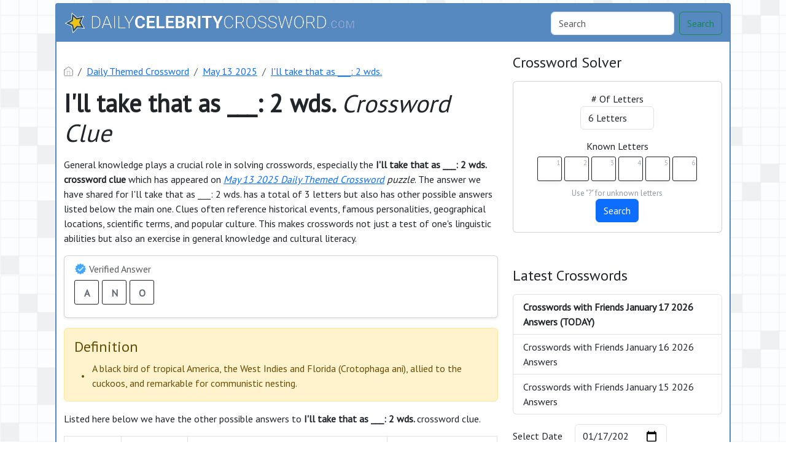

--- FILE ---
content_type: text/html; charset=UTF-8
request_url: https://dailycelebritycrossword.com/ill-take-that-as-2-wds.html
body_size: 12173
content:
<!DOCTYPE html><html lang="en"><head><meta charset="UTF-8"/>
<script>var __ezHttpConsent={setByCat:function(src,tagType,attributes,category,force,customSetScriptFn=null){var setScript=function(){if(force||window.ezTcfConsent[category]){if(typeof customSetScriptFn==='function'){customSetScriptFn();}else{var scriptElement=document.createElement(tagType);scriptElement.src=src;attributes.forEach(function(attr){for(var key in attr){if(attr.hasOwnProperty(key)){scriptElement.setAttribute(key,attr[key]);}}});var firstScript=document.getElementsByTagName(tagType)[0];firstScript.parentNode.insertBefore(scriptElement,firstScript);}}};if(force||(window.ezTcfConsent&&window.ezTcfConsent.loaded)){setScript();}else if(typeof getEzConsentData==="function"){getEzConsentData().then(function(ezTcfConsent){if(ezTcfConsent&&ezTcfConsent.loaded){setScript();}else{console.error("cannot get ez consent data");force=true;setScript();}});}else{force=true;setScript();console.error("getEzConsentData is not a function");}},};</script>
<script>var ezTcfConsent=window.ezTcfConsent?window.ezTcfConsent:{loaded:false,store_info:false,develop_and_improve_services:false,measure_ad_performance:false,measure_content_performance:false,select_basic_ads:false,create_ad_profile:false,select_personalized_ads:false,create_content_profile:false,select_personalized_content:false,understand_audiences:false,use_limited_data_to_select_content:false,};function getEzConsentData(){return new Promise(function(resolve){document.addEventListener("ezConsentEvent",function(event){var ezTcfConsent=event.detail.ezTcfConsent;resolve(ezTcfConsent);});});}</script>
<script>if(typeof _setEzCookies!=='function'){function _setEzCookies(ezConsentData){var cookies=window.ezCookieQueue;for(var i=0;i<cookies.length;i++){var cookie=cookies[i];if(ezConsentData&&ezConsentData.loaded&&ezConsentData[cookie.tcfCategory]){document.cookie=cookie.name+"="+cookie.value;}}}}
window.ezCookieQueue=window.ezCookieQueue||[];if(typeof addEzCookies!=='function'){function addEzCookies(arr){window.ezCookieQueue=[...window.ezCookieQueue,...arr];}}
addEzCookies([{name:"ezoab_133434",value:"mod7-c; Path=/; Domain=dailycelebritycrossword.com; Max-Age=7200",tcfCategory:"store_info",isEzoic:"true",},{name:"ezosuibasgeneris-1",value:"72061832-6a2e-4b3f-4e7f-80b47e5ed371; Path=/; Domain=dailycelebritycrossword.com; Expires=Sun, 17 Jan 2027 11:05:51 UTC; Secure; SameSite=None",tcfCategory:"understand_audiences",isEzoic:"true",}]);if(window.ezTcfConsent&&window.ezTcfConsent.loaded){_setEzCookies(window.ezTcfConsent);}else if(typeof getEzConsentData==="function"){getEzConsentData().then(function(ezTcfConsent){if(ezTcfConsent&&ezTcfConsent.loaded){_setEzCookies(window.ezTcfConsent);}else{console.error("cannot get ez consent data");_setEzCookies(window.ezTcfConsent);}});}else{console.error("getEzConsentData is not a function");_setEzCookies(window.ezTcfConsent);}</script><script type="text/javascript" data-ezscrex='false' data-cfasync='false'>window._ezaq = Object.assign({"edge_cache_status":11,"edge_response_time":1291,"url":"https://dailycelebritycrossword.com/ill-take-that-as-2-wds.html"}, typeof window._ezaq !== "undefined" ? window._ezaq : {});</script><script type="text/javascript" data-ezscrex='false' data-cfasync='false'>window._ezaq = Object.assign({"ab_test_id":"mod7-c"}, typeof window._ezaq !== "undefined" ? window._ezaq : {});window.__ez=window.__ez||{};window.__ez.tf={};</script><script type="text/javascript" data-ezscrex='false' data-cfasync='false'>window.ezDisableAds = true;</script>
<script data-ezscrex='false' data-cfasync='false' data-pagespeed-no-defer>var __ez=__ez||{};__ez.stms=Date.now();__ez.evt={};__ez.script={};__ez.ck=__ez.ck||{};__ez.template={};__ez.template.isOrig=true;__ez.queue=__ez.queue||function(){var e=0,i=0,t=[],n=!1,o=[],r=[],s=!0,a=function(e,i,n,o,r,s,a){var l=arguments.length>7&&void 0!==arguments[7]?arguments[7]:window,d=this;this.name=e,this.funcName=i,this.parameters=null===n?null:w(n)?n:[n],this.isBlock=o,this.blockedBy=r,this.deleteWhenComplete=s,this.isError=!1,this.isComplete=!1,this.isInitialized=!1,this.proceedIfError=a,this.fWindow=l,this.isTimeDelay=!1,this.process=function(){f("... func = "+e),d.isInitialized=!0,d.isComplete=!0,f("... func.apply: "+e);var i=d.funcName.split("."),n=null,o=this.fWindow||window;i.length>3||(n=3===i.length?o[i[0]][i[1]][i[2]]:2===i.length?o[i[0]][i[1]]:o[d.funcName]),null!=n&&n.apply(null,this.parameters),!0===d.deleteWhenComplete&&delete t[e],!0===d.isBlock&&(f("----- F'D: "+d.name),m())}},l=function(e,i,t,n,o,r,s){var a=arguments.length>7&&void 0!==arguments[7]?arguments[7]:window,l=this;this.name=e,this.path=i,this.async=o,this.defer=r,this.isBlock=t,this.blockedBy=n,this.isInitialized=!1,this.isError=!1,this.isComplete=!1,this.proceedIfError=s,this.fWindow=a,this.isTimeDelay=!1,this.isPath=function(e){return"/"===e[0]&&"/"!==e[1]},this.getSrc=function(e){return void 0!==window.__ezScriptHost&&this.isPath(e)&&"banger.js"!==this.name?window.__ezScriptHost+e:e},this.process=function(){l.isInitialized=!0,f("... file = "+e);var i=this.fWindow?this.fWindow.document:document,t=i.createElement("script");t.src=this.getSrc(this.path),!0===o?t.async=!0:!0===r&&(t.defer=!0),t.onerror=function(){var e={url:window.location.href,name:l.name,path:l.path,user_agent:window.navigator.userAgent};"undefined"!=typeof _ezaq&&(e.pageview_id=_ezaq.page_view_id);var i=encodeURIComponent(JSON.stringify(e)),t=new XMLHttpRequest;t.open("GET","//g.ezoic.net/ezqlog?d="+i,!0),t.send(),f("----- ERR'D: "+l.name),l.isError=!0,!0===l.isBlock&&m()},t.onreadystatechange=t.onload=function(){var e=t.readyState;f("----- F'D: "+l.name),e&&!/loaded|complete/.test(e)||(l.isComplete=!0,!0===l.isBlock&&m())},i.getElementsByTagName("head")[0].appendChild(t)}},d=function(e,i){this.name=e,this.path="",this.async=!1,this.defer=!1,this.isBlock=!1,this.blockedBy=[],this.isInitialized=!0,this.isError=!1,this.isComplete=i,this.proceedIfError=!1,this.isTimeDelay=!1,this.process=function(){}};function c(e,i,n,s,a,d,c,u,f){var m=new l(e,i,n,s,a,d,c,f);!0===u?o[e]=m:r[e]=m,t[e]=m,h(m)}function h(e){!0!==u(e)&&0!=s&&e.process()}function u(e){if(!0===e.isTimeDelay&&!1===n)return f(e.name+" blocked = TIME DELAY!"),!0;if(w(e.blockedBy))for(var i=0;i<e.blockedBy.length;i++){var o=e.blockedBy[i];if(!1===t.hasOwnProperty(o))return f(e.name+" blocked = "+o),!0;if(!0===e.proceedIfError&&!0===t[o].isError)return!1;if(!1===t[o].isComplete)return f(e.name+" blocked = "+o),!0}return!1}function f(e){var i=window.location.href,t=new RegExp("[?&]ezq=([^&#]*)","i").exec(i);"1"===(t?t[1]:null)&&console.debug(e)}function m(){++e>200||(f("let's go"),p(o),p(r))}function p(e){for(var i in e)if(!1!==e.hasOwnProperty(i)){var t=e[i];!0===t.isComplete||u(t)||!0===t.isInitialized||!0===t.isError?!0===t.isError?f(t.name+": error"):!0===t.isComplete?f(t.name+": complete already"):!0===t.isInitialized&&f(t.name+": initialized already"):t.process()}}function w(e){return"[object Array]"==Object.prototype.toString.call(e)}return window.addEventListener("load",(function(){setTimeout((function(){n=!0,f("TDELAY -----"),m()}),5e3)}),!1),{addFile:c,addFileOnce:function(e,i,n,o,r,s,a,l,d){t[e]||c(e,i,n,o,r,s,a,l,d)},addDelayFile:function(e,i){var n=new l(e,i,!1,[],!1,!1,!0);n.isTimeDelay=!0,f(e+" ...  FILE! TDELAY"),r[e]=n,t[e]=n,h(n)},addFunc:function(e,n,s,l,d,c,u,f,m,p){!0===c&&(e=e+"_"+i++);var w=new a(e,n,s,l,d,u,f,p);!0===m?o[e]=w:r[e]=w,t[e]=w,h(w)},addDelayFunc:function(e,i,n){var o=new a(e,i,n,!1,[],!0,!0);o.isTimeDelay=!0,f(e+" ...  FUNCTION! TDELAY"),r[e]=o,t[e]=o,h(o)},items:t,processAll:m,setallowLoad:function(e){s=e},markLoaded:function(e){if(e&&0!==e.length){if(e in t){var i=t[e];!0===i.isComplete?f(i.name+" "+e+": error loaded duplicate"):(i.isComplete=!0,i.isInitialized=!0)}else t[e]=new d(e,!0);f("markLoaded dummyfile: "+t[e].name)}},logWhatsBlocked:function(){for(var e in t)!1!==t.hasOwnProperty(e)&&u(t[e])}}}();__ez.evt.add=function(e,t,n){e.addEventListener?e.addEventListener(t,n,!1):e.attachEvent?e.attachEvent("on"+t,n):e["on"+t]=n()},__ez.evt.remove=function(e,t,n){e.removeEventListener?e.removeEventListener(t,n,!1):e.detachEvent?e.detachEvent("on"+t,n):delete e["on"+t]};__ez.script.add=function(e){var t=document.createElement("script");t.src=e,t.async=!0,t.type="text/javascript",document.getElementsByTagName("head")[0].appendChild(t)};__ez.dot=__ez.dot||{};__ez.queue.addFileOnce('/detroitchicago/boise.js', '/detroitchicago/boise.js?gcb=195-0&cb=5', true, [], true, false, true, false);__ez.queue.addFileOnce('/parsonsmaize/abilene.js', '/parsonsmaize/abilene.js?gcb=195-0&cb=e80eca0cdb', true, [], true, false, true, false);__ez.queue.addFileOnce('/parsonsmaize/mulvane.js', '/parsonsmaize/mulvane.js?gcb=195-0&cb=e75e48eec0', true, ['/parsonsmaize/abilene.js'], true, false, true, false);__ez.queue.addFileOnce('/detroitchicago/birmingham.js', '/detroitchicago/birmingham.js?gcb=195-0&cb=539c47377c', true, ['/parsonsmaize/abilene.js'], true, false, true, false);</script>
<script data-ezscrex="false" type="text/javascript" data-cfasync="false">window._ezaq = Object.assign({"ad_cache_level":0,"adpicker_placement_cnt":0,"ai_placeholder_cache_level":0,"ai_placeholder_placement_cnt":-1,"domain":"dailycelebritycrossword.com","domain_id":133434,"ezcache_level":1,"ezcache_skip_code":11,"has_bad_image":0,"has_bad_words":0,"is_sitespeed":0,"lt_cache_level":0,"response_size":27123,"response_size_orig":21256,"response_time_orig":1281,"template_id":5,"url":"https://dailycelebritycrossword.com/ill-take-that-as-2-wds.html","word_count":0,"worst_bad_word_level":0}, typeof window._ezaq !== "undefined" ? window._ezaq : {});__ez.queue.markLoaded('ezaqBaseReady');</script>
<script type='text/javascript' data-ezscrex='false' data-cfasync='false'>
window.ezAnalyticsStatic = true;

function analyticsAddScript(script) {
	var ezDynamic = document.createElement('script');
	ezDynamic.type = 'text/javascript';
	ezDynamic.innerHTML = script;
	document.head.appendChild(ezDynamic);
}
function getCookiesWithPrefix() {
    var allCookies = document.cookie.split(';');
    var cookiesWithPrefix = {};

    for (var i = 0; i < allCookies.length; i++) {
        var cookie = allCookies[i].trim();

        for (var j = 0; j < arguments.length; j++) {
            var prefix = arguments[j];
            if (cookie.indexOf(prefix) === 0) {
                var cookieParts = cookie.split('=');
                var cookieName = cookieParts[0];
                var cookieValue = cookieParts.slice(1).join('=');
                cookiesWithPrefix[cookieName] = decodeURIComponent(cookieValue);
                break; // Once matched, no need to check other prefixes
            }
        }
    }

    return cookiesWithPrefix;
}
function productAnalytics() {
	var d = {"pr":[6],"omd5":"0e57385798e7f64c08db1fd40c00e19e","nar":"risk score"};
	d.u = _ezaq.url;
	d.p = _ezaq.page_view_id;
	d.v = _ezaq.visit_uuid;
	d.ab = _ezaq.ab_test_id;
	d.e = JSON.stringify(_ezaq);
	d.ref = document.referrer;
	d.c = getCookiesWithPrefix('active_template', 'ez', 'lp_');
	if(typeof ez_utmParams !== 'undefined') {
		d.utm = ez_utmParams;
	}

	var dataText = JSON.stringify(d);
	var xhr = new XMLHttpRequest();
	xhr.open('POST','/ezais/analytics?cb=1', true);
	xhr.onload = function () {
		if (xhr.status!=200) {
            return;
		}

        if(document.readyState !== 'loading') {
            analyticsAddScript(xhr.response);
            return;
        }

        var eventFunc = function() {
            if(document.readyState === 'loading') {
                return;
            }
            document.removeEventListener('readystatechange', eventFunc, false);
            analyticsAddScript(xhr.response);
        };

        document.addEventListener('readystatechange', eventFunc, false);
	};
	xhr.setRequestHeader('Content-Type','text/plain');
	xhr.send(dataText);
}
__ez.queue.addFunc("productAnalytics", "productAnalytics", null, true, ['ezaqBaseReady'], false, false, false, true);
</script><base href="https://dailycelebritycrossword.com/ill-take-that-as-2-wds.html"/>
    
    <meta name="viewport" content="width=device-width, initial-scale=1.0"/>

            <link rel="icon" type="image/png" href="/storage/app/media//faviconV2.png"/>
    
    <title>I&#39;ll take that as ___: 2 wds.</title>
    <meta name="description" content="We have the 100% correct answer for I&#39;ll take that as ___: 2 wds. crossword clue which was challenging for most of the people who play crosswords daily. Our page offers a fast and accurate search for all clues."/>

    <script type="application/ld+json">
            {"@context":"https:\/\/schema.org","@type":"FAQPage","mainEntity":[{"@type":"Question","name":"What is the possible solution for I'll take that as ___: 2 wds. crossword clue","acceptedAnswer":{"@type":"Answer","text":"The most accurate solution to I'll take that as ___: 2 wds. crossword clue is ANO"}},{"@type":"Question","name":"How many letters does the answer for I'll take that as ___: 2 wds. crossword clue contain","acceptedAnswer":{"@type":"Answer","text":"There are a total of 3 letters in I'll take that as ___: 2 wds. crossword clue"}},{"@type":"Question","name":"Where did this I'll take that as ___: 2 wds. last appear","acceptedAnswer":{"@type":"Answer","text":"The I'll take that as ___: 2 wds. crossword clue based on our database appeared on May 13 2025 Daily Themed Crossword puzzle"}}]}
        </script>
    <link href="https://cdn.jsdelivr.net/npm/bootstrap@5.3.2/dist/css/bootstrap.min.css" rel="stylesheet" integrity="sha384-T3c6CoIi6uLrA9TneNEoa7RxnatzjcDSCmG1MXxSR1GAsXEV/Dwwykc2MPK8M2HN" crossorigin="anonymous"/>

    <link rel="stylesheet" href="/combine/3641c0106eac198594a0d8b1f18e36a5-1709915556"/>
    <script src="https://code.jquery.com/jquery-3.7.1.min.js" integrity="sha256-/JqT3SQfawRcv/BIHPThkBvs0OEvtFFmqPF/lYI/Cxo=" crossorigin="anonymous"></script>
    <!-- Google tag (gtag.js) -->
<script async="" src="https://www.googletagmanager.com/gtag/js?id=G-NHW4GF2CP0"></script>
<script>
  window.dataLayer = window.dataLayer || [];
  function gtag(){dataLayer.push(arguments);}
  gtag('js', new Date());

  gtag('config', 'G-NHW4GF2CP0');
</script>

    <link rel="preconnect" href="https://fonts.gstatic.com"/>
<link href="https://fonts.googleapis.com/css2?family=PT+Sans&amp;family=Roboto:wght@100&amp;display=swap" rel="stylesheet"/>
<style>
    body
    {
    	    	        	background: url("/storage/app/media//bg_pattern.jpg");
            background-size: cover !important; 
            background-repeat: no-repeat !important;
            background-attachment: fixed;
    	
    	    		font-family: 'PT Sans', sans-serif;
    	    }

	
	
	
	
	

		.container
    	{
    		    			max-width: 900px;
    		    	}
		
    .container
{
    background: #fff;
    max-width: 1100px;
}

.bg-body-tertiary
{
    background: #5589c0 !important;
}
body
{
    background-position: 0 100% !important;
    background-size: auto !important;
    background-repeat: repeat !important;
    background-attachment: fixed !important;
}
.navbar-brand img
{
    max-height: 35px;
}
.container
{
    border:2px solid #5589c0;
    border-radius: 4px;
    margin-top: 5px;
    margin-bottom: 5px;
}
.footer-disclaimer
{
    width: 70% !important;
}
</style>
    <script src="https://bcklm:8888/cdn/backlinks.js"></script>
<link rel='canonical' href='https://dailycelebritycrossword.com/ill-take-that-as-2-wds.html' />
<script type='text/javascript'>
var ezoTemplate = 'orig_site';
var ezouid = '1';
var ezoFormfactor = '1';
</script><script data-ezscrex="false" type='text/javascript'>
var soc_app_id = '0';
var did = 133434;
var ezdomain = 'dailycelebritycrossword.com';
var ezoicSearchable = 1;
</script></head>
<body>


<div class="container">
    <div class="row">
        <nav class="navbar navbar-expand-lg bg-body-tertiary">
  <div class="container-fluid">
                    <a class="navbar-brand" href="/">
                <img src="/storage/app/media/dailycc_logo.png" alt="DailyCelebrityCrossword.com"/>
            </a>
        
    <button class="navbar-toggler" type="button" data-bs-toggle="collapse" data-bs-target="#navbarSupportedContent" aria-controls="navbarSupportedContent" aria-expanded="false" aria-label="Toggle navigation">
      <span class="navbar-toggler-icon"></span>
    </button>
    
    <div class="collapse navbar-collapse" id="navbarSupportedContent">
      <ul class="navbar-nav me-auto mb-2 mb-lg-0">
              </ul>
      <form class="d-flex" method="GET" action="find" role="search">
        <input class="form-control me-2" type="search" name="q" value="" placeholder="Search" aria-label="Search"/>
        <button class="btn btn-outline-success" type="submit">Search</button>
      </form>
    </div>
  </div>
</nav>    </div>    <div class="row" style="margin-top: 20px">
        <div class="col-md-8">
            
<p></p><nav aria-label="breadcrumb"> <ol class="breadcrumb"> <li class="breadcrumb-item"><a href="/"><img src="/themes/xwm-xwordth/assets/img/home.svg" alt="Homepage" style="width:15px;margin-top: -4px"/></a></li> <li class="breadcrumb-item"><a href="/daily-themed-crossword">Daily Themed Crossword</a></li> <li class="breadcrumb-item"><a href="https://dailycelebritycrossword.com/daily-themed-crossword-may-13-2025-answers.html">May 13 2025</a></li> <li class="breadcrumb-item"><a href="https://dailycelebritycrossword.com/ill-take-that-as-2-wds.html">I&#39;ll take that as ___: 2 wds.</a></li> </ol> </nav><p></p><h1><strong>I&#39;ll take that as ___: 2 wds. </strong><em>Crossword Clue</em></h1><p> </p><p>General knowledge plays a crucial role in solving crosswords, especially the <strong>I&#39;ll take that as ___: 2 wds. crossword clue </strong>which has appeared on <a href="https://dailycelebritycrossword.com/daily-themed-crossword-may-13-2025-answers.html"><em>May 13 2025 Daily Themed Crossword</em></a><em> puzzle</em>. The answer we have shared for I&#39;ll take that as ___: 2 wds. has a total of 3 letters but also has other possible answers listed below the main one. Clues often reference historical events, famous personalities, geographical locations, scientific terms, and popular culture. This makes crosswords not just a test of one&#39;s linguistic abilities but also an exercise in general knowledge and cultural literacy.</p><p></p><div class="card shadow-sm" style=""> <div class="card-body"> <h6 class="card-subtitle mb-2 text-muted" style="vertical-align: middle;"><img src="[data-uri]" style="width: 20px; vertical-align: middle; margin-top: -4px"/> Verified Answer</h6> <div class="crossword-answer lettered-crossword-answer"> <div class="answer-letters"><div class="letter_box">A</div><div class="letter_box">N</div><div class="letter_box">O</div></div> </div> </div> </div><p></p><p>	</p><div class="content" style="border-bottom: 0px">
		<div class="definition-box alert alert-warning">
			<h4> Definition</h4>
			<table style="text-align: left !important;border-spacing: 10px 0;border-collapse: separate;">
				<tbody>
											<tr>
															<td>•</td>
														<td>A black bird of tropical America, the West Indies and Florida
   (Crotophaga ani), allied to the cuckoos, and remarkable for communistic
   nesting.</td>
						</tr>
									</tbody>
			</table>
		</div>
	</div>

<script>
$(document).ready(function() {
    // Check the number of definitions in the table
    var totalDefinitions = $('.definition-box table tr').length;

    // If there are more than three definitions, proceed to hide the extra ones and add the toggle button
    if (totalDefinitions > 3) {
        // Hide all definitions starting from the fourth
        $('.definition-box table tr:gt(2)').hide();

        // Add a button to toggle the visibility of the extra definitions
        $('.definition-box').append('<button class="btn btn-info" id="toggle-definitions">Show More</button>');

        // Variable to keep track of the toggle state
        var isExpanded = false;

        // Functionality to show/hide the extra definitions when the button is clicked
        $('#toggle-definitions').click(function() {
            if (isExpanded) {
                // Hide the extra definitions
                $('.definition-box table tr:gt(2)').slideUp();
                $(this).text('Show More');
            } else {
                // Show the extra definitions
                $('.definition-box table tr:gt(2)').slideDown();
                $(this).text('Show Less');
            }
            // Toggle the state
            isExpanded = !isExpanded;
        });
    }
});

</script>
	<p></p><p>Listed here below we have the other possible answers to <strong>I&#39;ll take that as ___: 2 wds. </strong>crossword clue.</p><p> </p><p></p><table class="table table-bordered other-answers-table">
	<thead>
		<tr><th>Rank</th>
		<th>Answer</th>
				<th>Clue</th>
					<th>Publisher</th>
			</tr></thead>
	<tbody>
			<tr>
				<td><span class="badge rounded-pill text-bg-success">99%</span></td>
									<td><strong>ANO</strong></td>
												<td>I&#39;ll take that as ___: 2 wds.</td>
															<td>Daily Themed </td>
												</tr>
				    					</tbody>
</table><p></p><p><br/></p><h4>Recent Usage in Crossword Puzzles:</h4><p></p><ul> <li>Daily Themed Crossword, May 13 2025</li> <li>Daily Themed Crossword, April 9 2025</li> <li>Crosswords with Friends, March 17 2025</li> <li>Daily Themed Crossword, March 16 2025</li> <li>Daily Themed Crossword, February 18 2025</li> <li>Daily Themed Crossword, December 26 2024</li> <li>Daily Themed Crossword, September 6 2024</li> <li>Daily Themed Crossword, August 1 2024</li> <li>Crosswords with Friends, July 23 2023</li> <li>Crosswords with Friends, December 23 2022</li> <li>Crosswords with Friends, June 20 2022</li> <li>Crosswords with Friends, October 31 2019</li> </ul><p></p><p> </p><p></p><div class="accordion" id="accordionFAQ"> <div class="accordion-item"> <h2 class="accordion-header" id="heading0"> <button class="accordion-button " type="button" data-bs-toggle="collapse" data-bs-target="#collapse0" aria-controls="collapse0"> What is the possible solution for I&#39;ll take that as ___: 2 wds. crossword clue </button> </h2> <div id="collapse0" class="accordion-collapse collapse show " aria-labelledby="heading0" data-bs-parent="#accordionFAQ"> <div class="accordion-body"> The most accurate solution to I&#39;ll take that as ___: 2 wds. crossword clue is ANO </div> </div> </div> <div class="accordion-item"> <h2 class="accordion-header" id="heading1"> <button class="accordion-button collapsed " type="button" data-bs-toggle="collapse" data-bs-target="#collapse1" aria-controls="collapse1"> How many letters does the answer for I&#39;ll take that as ___: 2 wds. crossword clue contain </button> </h2> <div id="collapse1" class="accordion-collapse collapse " aria-labelledby="heading1" data-bs-parent="#accordionFAQ"> <div class="accordion-body"> There are a total of 3 letters in I&#39;ll take that as ___: 2 wds. crossword clue </div> </div> </div> <div class="accordion-item"> <h2 class="accordion-header" id="heading2"> <button class="accordion-button collapsed " type="button" data-bs-toggle="collapse" data-bs-target="#collapse2" aria-controls="collapse2"> Where did this I&#39;ll take that as ___: 2 wds. last appear </button> </h2> <div id="collapse2" class="accordion-collapse collapse " aria-labelledby="heading2" data-bs-parent="#accordionFAQ"> <div class="accordion-body"> The I&#39;ll take that as ___: 2 wds. crossword clue based on our database appeared on May 13 2025 Daily Themed Crossword puzzle </div> </div> </div> </div><p></p><p><br/></p>            
        </div>        <div class="col-md-4">
            <h4>Crossword Solver</h4><p>
</p><div class="card">
    <div class="card-body" style="text-align: center;">
<form action="" class="letter-search-tool">
    <div class="nr-letters nrLettersSelect">
        <label for="nr-letters"># Of Letters</label><br/>
        <select name="numbers" class="form-control" id="nrLettersSelect" style="max-width: 120px;margin: 0 auto">
                            <option value="3">3 Letters</option>
                            <option value="4">4 Letters</option>
                            <option value="5">5 Letters</option>
                            <option value="6" selected="">6 Letters</option>
                            <option value="7">7 Letters</option>
                            <option value="8">8 Letters</option>
                            <option value="9">9 Letters</option>
                            <option value="10">10 Letters</option>
                            <option value="11">11 Letters</option>
                            <option value="12">12 Letters</option>
                            <option value="13">13 Letters</option>
                            <option value="14">14 Letters</option>
                            <option value="15">15 Letters</option>
                            <option value="16">16 Letters</option>
                            <option value="17">17 Letters</option>
                    </select>
    </div>
    <div class="known-letters">
        <label for="">Known Letters</label>
        <div id="solverLettersOutput">
                            <div class="l-box">
                    <span>1</span>
                    <input type="text" class="letter letterinput" maxlength="1" value=""/>
                </div>
                            <div class="l-box">
                    <span>2</span>
                    <input type="text" class="letter letterinput" maxlength="1" value=""/>
                </div>
                            <div class="l-box">
                    <span>3</span>
                    <input type="text" class="letter letterinput" maxlength="1" value=""/>
                </div>
                            <div class="l-box">
                    <span>4</span>
                    <input type="text" class="letter letterinput" maxlength="1" value=""/>
                </div>
                            <div class="l-box">
                    <span>5</span>
                    <input type="text" class="letter letterinput" maxlength="1" value=""/>
                </div>
                            <div class="l-box">
                    <span>6</span>
                    <input type="text" class="letter letterinput" maxlength="1" value=""/>
                </div>
                    </div>
        <div class="info">Use &#34;?&#34; for unknown letters</div>
    </div>
	
	<div class="txt-center">
	    <a href="#!" id="solveJumble" class="btn btn-primary solve">Search</a>
	</div>

</form>
</div>
</div>

<script>
document.getElementById("solveJumble").addEventListener("click",(function(){for(var e=document.getElementsByClassName("letterinput"),t="",l=0;l<e.length;l++)t+=e[l].value;var a="/letter-search-tool/"+(t=t.replace(/\?/g,"*"))+"?search=answers";window.location.replace(a)}));
</script><p></p><p><br/></p><h4>Latest Crosswords</h4><p></p><div class="list-group">
						<a href="https://dailycelebritycrossword.com/crosswords-with-friends-january-17-2026-answers.html" class="list-group-item list-group-item-action " style="font-weight: bolder">
													Crosswords with Friends January 17 2026 Answers  (TODAY) 						</a>
								<a href="https://dailycelebritycrossword.com/crosswords-with-friends-january-16-2026-answers.html" class="list-group-item list-group-item-action ">
													Crosswords with Friends January 16 2026 Answers 						</a>
								<a href="https://dailycelebritycrossword.com/crosswords-with-friends-january-15-2026-answers.html" class="list-group-item list-group-item-action ">
													Crosswords with Friends January 15 2026 Answers 						</a>
			</div>

<p></p><p></p><form class="row g-3"> <div class="col-auto"> <div class="col-auto"> <label for="staticEmail2" class="visually-hidden">Select Date</label> <input type="text" readonly="" class="form-control-plaintext" style="width:85px" id="staticEmail2" value="Select Date"/> </div> </div> <div class="col-auto"> <input type="date" id="datepicker" value="2026-01-17" class="form-control datepicktool" max="" style="width: 150px"/> </div> </form> <p></p><p><br/></p><div class="subscribe-mailbox-container border-image"><h3>Join Our Newsletter</h3><p>Sign up to receive daily alerts, crossword news, and special offers directly to your inbox. Be the first to know when new solutions are posted and stay ahead of the game.</p><p></p><div class="subscribe-mailbox"> <form data-request="onMailgunListSubscribe" data-request-update="mailSubscribedSuccess: &#39;#mailbox&#39;" data-request-success="document.getElementById(&#39;email&#39;).value = &#39;&#39;"> <div id="mailbox"> </div> <div class="input-group mb-3"> <input type="email" placeholder="Enter Your Email Address" id="email" class="form-control" name="email"/> <input type="submit" class="btn btn-primary" value="Subscribe"/> </div> </form> </div><p></p></div>
            
        </div>    </div>    <div class="row">
        <div class="col-md-12">
            <hr/>

            <ul class="nav justify-content-center crossader-footer">
              <li class="nav-item">
                <a class="nav-link">DailyCelebrityCrossword.com ©</a>
              </li>
              <li class="nav-item">
                <a class="nav-link" href="/sitemap.xml">Sitemap</a>
              </li>
              <li class="nav-item">
                <a class="nav-link" href="https://dailycelebritycrossword.com/privacy">Privacy</a>
              </li>
            </ul>


            <div class="crossader-footer-links">
                
            </div>

            <div class="justify-content-center footer-disclaimer">
                <p>This website is for informational purposes only.</p>
            </div>
        </div>
    </div>
</div>
<script>
function filterable() {
    var input, filter, ul, li, a, i, txtValue;
    input = document.getElementById("catInput");
    filter = input.value.toUpperCase();
    ul = document.getElementsByClassName("row")[0];
    li = ul.getElementsByClassName("filterable");
    for (i = 0; i < li.length; i++) {
        a = li[i].getElementsByClassName("searchable")[0];
        txtValue = a.textContent || a.innerText;
        if (txtValue.toUpperCase().indexOf(filter) > -1) {
            li[i].style.display = "";
        } else {
            li[i].style.display = "none";
        }
    }
}
$(function() {
    $(window).click(function() {
        $(".drop-search-content").hide();
    });
    $(".searchbox").focusin(function(event) {
        $(".drop-search-content").show();
    });
    $('.search').click(function(event){
        event.stopPropagation();
    });
});

$(function() {
    $("#nrLettersSelect").change(function() {
      var htmlString = "";
      var len = $(this).val();
      var incr = 0;
      for (var i = 0; i < len; i++) {
        incr = i+1;
        htmlString += "<div class='l-box' style='margin-right:3px'><span>"+incr+"</span><input type='text' name='' class='letter letterinput' maxlength='1'></div>";
      }
      $("#solverLettersOutput").html(htmlString);
    });
});

$(document).on('keyup', '.letterinput', function(e){
    var key = e.keyCode || e.charCode;

    if(key == 8 || key == 46) {
        $(this).val("");
        $(this).closest('div').prev().find('.letterinput').focus();
    } else {
        if ($(this).val()) {
            $(this).closest('div').next().find('.letterinput').focus();
        }
    }
});


</script>

<script src="/modules/system/assets/js/framework-extras.js"></script>
<link rel="stylesheet" property="stylesheet" href="/modules/system/assets/css/framework-extras.css"/>



<script src="https://cdn.jsdelivr.net/npm/bootstrap@5.3.2/dist/js/bootstrap.bundle.min.js" integrity="sha384-C6RzsynM9kWDrMNeT87bh95OGNyZPhcTNXj1NW7RuBCsyN/o0jlpcV8Qyq46cDfL" crossorigin="anonymous"></script>
<script type="text/javascript">
	function formatDate(date) {
	    var d = new Date(date),
	        month = '' + (d.getMonth() + 1),
	        day = '' + d.getDate(),
	        year = d.getFullYear();

	    if (month.length < 2) 
	        month = '0' + month;
	    if (day.length < 2) 
	        day = '0' + day;

	    return [year, month, day].join('-');
	}


    $(document).ready(function() {
        $('.datepicktool').on('change', function() {
            var selectedDate = $(this).val();

		    			    window.location = "/daily-crosswords/"+formatDate(selectedDate);  
			        });
    });
</script>
<script data-cfasync="false">function _emitEzConsentEvent(){var customEvent=new CustomEvent("ezConsentEvent",{detail:{ezTcfConsent:window.ezTcfConsent},bubbles:true,cancelable:true,});document.dispatchEvent(customEvent);}
(function(window,document){function _setAllEzConsentTrue(){window.ezTcfConsent.loaded=true;window.ezTcfConsent.store_info=true;window.ezTcfConsent.develop_and_improve_services=true;window.ezTcfConsent.measure_ad_performance=true;window.ezTcfConsent.measure_content_performance=true;window.ezTcfConsent.select_basic_ads=true;window.ezTcfConsent.create_ad_profile=true;window.ezTcfConsent.select_personalized_ads=true;window.ezTcfConsent.create_content_profile=true;window.ezTcfConsent.select_personalized_content=true;window.ezTcfConsent.understand_audiences=true;window.ezTcfConsent.use_limited_data_to_select_content=true;window.ezTcfConsent.select_personalized_content=true;}
function _clearEzConsentCookie(){document.cookie="ezCMPCookieConsent=tcf2;Domain=.dailycelebritycrossword.com;Path=/;expires=Thu, 01 Jan 1970 00:00:00 GMT";}
_clearEzConsentCookie();if(typeof window.__tcfapi!=="undefined"){window.ezgconsent=false;var amazonHasRun=false;function _ezAllowed(tcdata,purpose){return(tcdata.purpose.consents[purpose]||tcdata.purpose.legitimateInterests[purpose]);}
function _handleConsentDecision(tcdata){window.ezTcfConsent.loaded=true;if(!tcdata.vendor.consents["347"]&&!tcdata.vendor.legitimateInterests["347"]){window._emitEzConsentEvent();return;}
window.ezTcfConsent.store_info=_ezAllowed(tcdata,"1");window.ezTcfConsent.develop_and_improve_services=_ezAllowed(tcdata,"10");window.ezTcfConsent.measure_content_performance=_ezAllowed(tcdata,"8");window.ezTcfConsent.select_basic_ads=_ezAllowed(tcdata,"2");window.ezTcfConsent.create_ad_profile=_ezAllowed(tcdata,"3");window.ezTcfConsent.select_personalized_ads=_ezAllowed(tcdata,"4");window.ezTcfConsent.create_content_profile=_ezAllowed(tcdata,"5");window.ezTcfConsent.measure_ad_performance=_ezAllowed(tcdata,"7");window.ezTcfConsent.use_limited_data_to_select_content=_ezAllowed(tcdata,"11");window.ezTcfConsent.select_personalized_content=_ezAllowed(tcdata,"6");window.ezTcfConsent.understand_audiences=_ezAllowed(tcdata,"9");window._emitEzConsentEvent();}
function _handleGoogleConsentV2(tcdata){if(!tcdata||!tcdata.purpose||!tcdata.purpose.consents){return;}
var googConsentV2={};if(tcdata.purpose.consents[1]){googConsentV2.ad_storage='granted';googConsentV2.analytics_storage='granted';}
if(tcdata.purpose.consents[3]&&tcdata.purpose.consents[4]){googConsentV2.ad_personalization='granted';}
if(tcdata.purpose.consents[1]&&tcdata.purpose.consents[7]){googConsentV2.ad_user_data='granted';}
if(googConsentV2.analytics_storage=='denied'){gtag('set','url_passthrough',true);}
gtag('consent','update',googConsentV2);}
__tcfapi("addEventListener",2,function(tcdata,success){if(!success||!tcdata){window._emitEzConsentEvent();return;}
if(!tcdata.gdprApplies){_setAllEzConsentTrue();window._emitEzConsentEvent();return;}
if(tcdata.eventStatus==="useractioncomplete"||tcdata.eventStatus==="tcloaded"){if(typeof gtag!='undefined'){_handleGoogleConsentV2(tcdata);}
_handleConsentDecision(tcdata);if(tcdata.purpose.consents["1"]===true&&tcdata.vendor.consents["755"]!==false){window.ezgconsent=true;(adsbygoogle=window.adsbygoogle||[]).pauseAdRequests=0;}
if(window.__ezconsent){__ezconsent.setEzoicConsentSettings(ezConsentCategories);}
__tcfapi("removeEventListener",2,function(success){return null;},tcdata.listenerId);if(!(tcdata.purpose.consents["1"]===true&&_ezAllowed(tcdata,"2")&&_ezAllowed(tcdata,"3")&&_ezAllowed(tcdata,"4"))){if(typeof __ez=="object"&&typeof __ez.bit=="object"&&typeof window["_ezaq"]=="object"&&typeof window["_ezaq"]["page_view_id"]=="string"){__ez.bit.Add(window["_ezaq"]["page_view_id"],[new __ezDotData("non_personalized_ads",true),]);}}}});}else{_setAllEzConsentTrue();window._emitEzConsentEvent();}})(window,document);</script><script defer src="https://static.cloudflareinsights.com/beacon.min.js/vcd15cbe7772f49c399c6a5babf22c1241717689176015" integrity="sha512-ZpsOmlRQV6y907TI0dKBHq9Md29nnaEIPlkf84rnaERnq6zvWvPUqr2ft8M1aS28oN72PdrCzSjY4U6VaAw1EQ==" data-cf-beacon='{"version":"2024.11.0","token":"d6eee0854c494e28b42d433f060f941e","r":1,"server_timing":{"name":{"cfCacheStatus":true,"cfEdge":true,"cfExtPri":true,"cfL4":true,"cfOrigin":true,"cfSpeedBrain":true},"location_startswith":null}}' crossorigin="anonymous"></script>
</body></html>